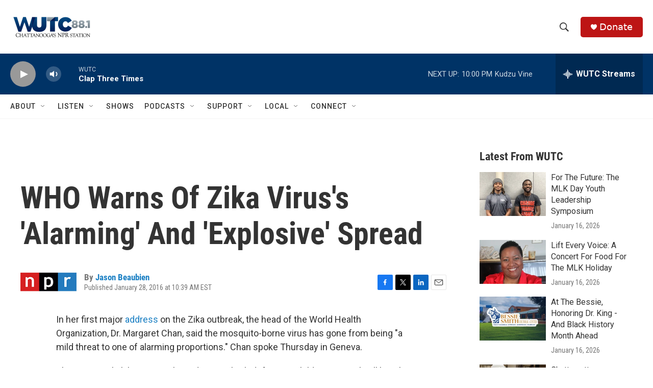

--- FILE ---
content_type: text/html; charset=utf-8
request_url: https://www.google.com/recaptcha/api2/aframe
body_size: 266
content:
<!DOCTYPE HTML><html><head><meta http-equiv="content-type" content="text/html; charset=UTF-8"></head><body><script nonce="mE16R40rQE6Z3sbHoGfaPg">/** Anti-fraud and anti-abuse applications only. See google.com/recaptcha */ try{var clients={'sodar':'https://pagead2.googlesyndication.com/pagead/sodar?'};window.addEventListener("message",function(a){try{if(a.source===window.parent){var b=JSON.parse(a.data);var c=clients[b['id']];if(c){var d=document.createElement('img');d.src=c+b['params']+'&rc='+(localStorage.getItem("rc::a")?sessionStorage.getItem("rc::b"):"");window.document.body.appendChild(d);sessionStorage.setItem("rc::e",parseInt(sessionStorage.getItem("rc::e")||0)+1);localStorage.setItem("rc::h",'1768789170015');}}}catch(b){}});window.parent.postMessage("_grecaptcha_ready", "*");}catch(b){}</script></body></html>